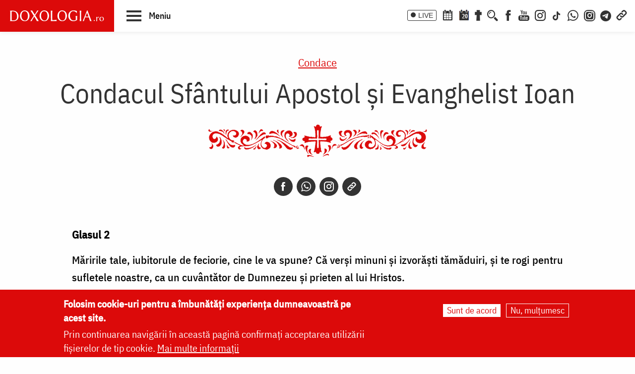

--- FILE ---
content_type: text/html; charset=UTF-8
request_url: https://doxologia.ro/condacul-sfantului-apostol-evanghelist-ioan
body_size: 17317
content:

		<!DOCTYPE html>
	<html lang="ro" dir="ltr" prefix="og: https://ogp.me/ns#" class="no-js">
	  <head>
		<meta charset="utf-8" />
<meta name="description" content="Măririle tale, iubitorule de feciorie, cine le va spune? Că verşi minuni şi izvorăşti tămăduiri, şi te rogi pentru sufletele noastre, ca un cuvântător de Dumnezeu şi prieten al lui Hristos" />
<meta name="keywords" content="condac Sfantul Apostol Ioan,condac,Sfântul Ioan Evanghelistul,Sfântul Apostol Ioan Evanghelistul,Condace,condac,,Sfântul Apostol și Evanghelist Ioan,Sfântul Apostol și Evanghelist Ioan" />
<link rel="canonical" href="https://doxologia.ro/condacul-sfantului-apostol-evanghelist-ioan" />
<meta property="og:site_name" content="Doxologia - Portal Crestin Ortodox" />
<meta property="og:title" content="Condacul Sfântului Apostol şi Evanghelist Ioan" />
<meta property="og:description" content="Măririle tale, iubitorule de feciorie, cine le va spune? Că verşi minuni şi izvorăşti tămăduiri, şi te rogi pentru sufletele noastre, ca un cuvântător de Dumnezeu şi prieten al lui Hristos" />
<meta property="og:image" content="https://doxologia.ro/sites/default/files/articol/2024/04/sf_apostol_ioan_evanghelistul.jpg" />
<meta property="og:image:url" content="https://doxologia.ro/sites/default/files/articol/2024/04/sf_apostol_ioan_evanghelistul.jpg" />
<meta property="og:image:secure_url" content="https://doxologia.ro/sites/default/files/articol/2024/04/sf_apostol_ioan_evanghelistul.jpg" />
<meta name="dcterms.date" content="2013-05-02T22:45:55+0300" />
<meta name="dcterms.created" content="2013-05-02T22:45:55+0300" />
<meta property="fb:app_id" content="138393146238565" />
<meta name="google-site-verification" content="aj4Pv0ikAMTFSRLBh_LY7JdGU8xMEWg_XehLtxphjKg" />
<meta name="MobileOptimized" content="width" />
<meta name="HandheldFriendly" content="true" />
<meta name="viewport" content="width=device-width, initial-scale=1.0" />
<style>div#sliding-popup, div#sliding-popup .eu-cookie-withdraw-banner, .eu-cookie-withdraw-tab {background: #dc0a0a} div#sliding-popup.eu-cookie-withdraw-wrapper { background: transparent; } #sliding-popup h1, #sliding-popup h2, #sliding-popup h3, #sliding-popup p, #sliding-popup label, #sliding-popup div, .eu-cookie-compliance-more-button, .eu-cookie-compliance-secondary-button, .eu-cookie-withdraw-tab { color: #ffffff;} .eu-cookie-withdraw-tab { border-color: #ffffff;}</style>
<meta http-equiv="ImageToolbar" content="false" />
<link rel="icon" href="/sites/default/files/favicon_doxologia.png" type="image/png" />
<script>window.a2a_config=window.a2a_config||{};a2a_config.callbacks=[];a2a_config.overlays=[];a2a_config.templates={};</script>

		<title>Condacul Sfântului Apostol şi Evanghelist Ioan | Doxologia</title>
                <link href="/themes/doxologia2023/css/fonts.css" rel="stylesheet">
		<link rel="stylesheet" media="all" href="/sites/default/files/css/css_EkXD7R1jIPtYr3yIK3XeFSbOHAP955sPlRuCrCD5TAg.css?delta=0&amp;language=ro&amp;theme=doxologia2023&amp;include=[base64]" />
<link rel="stylesheet" media="all" href="/sites/default/files/css/css_0u8OiyOte15hE1I_NDUad3u5nuYte7GYG3qJO9NY3_Y.css?delta=1&amp;language=ro&amp;theme=doxologia2023&amp;include=[base64]" />

		<script type="application/json" data-drupal-selector="drupal-settings-json">{"path":{"baseUrl":"\/","pathPrefix":"","currentPath":"node\/36689","currentPathIsAdmin":false,"isFront":false,"currentLanguage":"ro"},"pluralDelimiter":"\u0003","suppressDeprecationErrors":true,"gtag":{"tagId":"G-2CS3Z8ZHKC","consentMode":false,"otherIds":[],"events":[],"additionalConfigInfo":[]},"ajaxPageState":{"libraries":"[base64]","theme":"doxologia2023","theme_token":null},"ajaxTrustedUrl":{"form_action_p_pvdeGsVG5zNF_XLGPTvYSKCf43t8qZYSwcfZl2uzM":true,"\/search\/google":true},"masonry":{".masonry-layout-viewmasonryboxsfant":{"masonry_ids":["masonry_view","masonry_view_viewmasonryboxsfant","masonry_view_display_block_1"],"item_selector":".masonry-item","column_width":"","column_width_units":"px","gutter_width":0,"resizable":true,"animated":true,"animation_duration":500,"fit_width":false,"rtl":false,"images_first":false,"images_lazyload":false,"lazyload_selector":"lazyload","lazyloaded_selector":"lazyloaded","stamp":"","percent_position":false,"extra_options":[]}},"eu_cookie_compliance":{"cookie_policy_version":"1.0.0","popup_enabled":true,"popup_agreed_enabled":false,"popup_hide_agreed":false,"popup_clicking_confirmation":false,"popup_scrolling_confirmation":false,"popup_html_info":"\u003Cdiv aria-labelledby=\u0022popup-text\u0022  class=\u0022eu-cookie-compliance-banner eu-cookie-compliance-banner-info eu-cookie-compliance-banner--opt-in\u0022\u003E\n  \u003Cdiv class=\u0022popup-content info eu-cookie-compliance-content\u0022\u003E\n        \u003Cdiv id=\u0022popup-text\u0022 class=\u0022eu-cookie-compliance-message\u0022 role=\u0022document\u0022\u003E\n      \u003Ch2\u003EFolosim cookie-uri pentru a \u00eembun\u0103t\u0103\u021bi experien\u021ba dumneavoastr\u0103 pe acest site.\u003C\/h2\u003E\n\u003Cp\u003EPrin continuarea navig\u0103rii \u00een aceast\u0103 pagin\u0103 confirma\u021bi acceptarea utiliz\u0103rii fi\u0219ierelor de tip cookie.\u0026nbsp;\u003Ca href=\u0022\/politica-de-confidentialitate\u0022\u003EMai multe informa\u021bii\u003C\/a\u003E\u003C\/p\u003E\n\n          \u003C\/div\u003E\n\n    \n    \u003Cdiv id=\u0022popup-buttons\u0022 class=\u0022eu-cookie-compliance-buttons\u0022\u003E\n            \u003Cbutton type=\u0022button\u0022 class=\u0022agree-button eu-cookie-compliance-secondary-button button button--small\u0022\u003ESunt de acord\u003C\/button\u003E\n              \u003Cbutton type=\u0022button\u0022 class=\u0022decline-button eu-cookie-compliance-default-button button button--small button--primary\u0022\u003ENu, mul\u021bumesc\u003C\/button\u003E\n          \u003C\/div\u003E\n  \u003C\/div\u003E\n\u003C\/div\u003E","use_mobile_message":false,"mobile_popup_html_info":"\u003Cdiv aria-labelledby=\u0022popup-text\u0022  class=\u0022eu-cookie-compliance-banner eu-cookie-compliance-banner-info eu-cookie-compliance-banner--opt-in\u0022\u003E\n  \u003Cdiv class=\u0022popup-content info eu-cookie-compliance-content\u0022\u003E\n        \u003Cdiv id=\u0022popup-text\u0022 class=\u0022eu-cookie-compliance-message\u0022 role=\u0022document\u0022\u003E\n      \n          \u003C\/div\u003E\n\n    \n    \u003Cdiv id=\u0022popup-buttons\u0022 class=\u0022eu-cookie-compliance-buttons\u0022\u003E\n            \u003Cbutton type=\u0022button\u0022 class=\u0022agree-button eu-cookie-compliance-secondary-button button button--small\u0022\u003ESunt de acord\u003C\/button\u003E\n              \u003Cbutton type=\u0022button\u0022 class=\u0022decline-button eu-cookie-compliance-default-button button button--small button--primary\u0022\u003ENu, mul\u021bumesc\u003C\/button\u003E\n          \u003C\/div\u003E\n  \u003C\/div\u003E\n\u003C\/div\u003E","mobile_breakpoint":768,"popup_html_agreed":false,"popup_use_bare_css":false,"popup_height":"auto","popup_width":"100%","popup_delay":1000,"popup_link":"\/politica-de-confidentialitate","popup_link_new_window":true,"popup_position":false,"fixed_top_position":true,"popup_language":"ro","store_consent":false,"better_support_for_screen_readers":false,"cookie_name":"","reload_page":false,"domain":"","domain_all_sites":false,"popup_eu_only":false,"popup_eu_only_js":false,"cookie_lifetime":100,"cookie_session":0,"set_cookie_session_zero_on_disagree":0,"disagree_do_not_show_popup":false,"method":"opt_in","automatic_cookies_removal":true,"allowed_cookies":"","withdraw_markup":"\u003Cbutton type=\u0022button\u0022 class=\u0022eu-cookie-withdraw-tab\u0022\u003ESet\u0103ri GDRP\u003C\/button\u003E\n\u003Cdiv aria-labelledby=\u0022popup-text\u0022 class=\u0022eu-cookie-withdraw-banner\u0022\u003E\n  \u003Cdiv class=\u0022popup-content info eu-cookie-compliance-content\u0022\u003E\n    \u003Cdiv id=\u0022popup-text\u0022 class=\u0022eu-cookie-compliance-message\u0022 role=\u0022document\u0022\u003E\n      \u003Ch2\u003EWe use cookies on this site to enhance your user experience\u003C\/h2\u003E\n\u003Cp\u003EYou have given your consent for us to set cookies.\u003C\/p\u003E\n\n    \u003C\/div\u003E\n    \u003Cdiv id=\u0022popup-buttons\u0022 class=\u0022eu-cookie-compliance-buttons\u0022\u003E\n      \u003Cbutton type=\u0022button\u0022 class=\u0022eu-cookie-withdraw-button  button button--small button--primary\u0022\u003ERetrage consim\u021b\u0103m\u00e2ntul\u003C\/button\u003E\n    \u003C\/div\u003E\n  \u003C\/div\u003E\n\u003C\/div\u003E","withdraw_enabled":false,"reload_options":0,"reload_routes_list":"","withdraw_button_on_info_popup":false,"cookie_categories":[],"cookie_categories_details":[],"enable_save_preferences_button":true,"cookie_value_disagreed":"0","cookie_value_agreed_show_thank_you":"1","cookie_value_agreed":"2","containing_element":"body","settings_tab_enabled":false,"olivero_primary_button_classes":" button button--small button--primary","olivero_secondary_button_classes":" button button--small","close_button_action":"close_banner","open_by_default":true,"modules_allow_popup":true,"hide_the_banner":false,"geoip_match":true},"blazy":{"loadInvisible":false,"offset":100,"saveViewportOffsetDelay":50,"validateDelay":25,"container":"","loader":true,"unblazy":false,"visibleClass":false},"blazyIo":{"disconnect":false,"rootMargin":"0px","threshold":[0,0.25,0.5,0.75,1]},"googlePSE":{"language":"ro","displayWatermark":0},"user":{"uid":0,"permissionsHash":"a9ad3e2aa3b1bbc6b64ac6584dfe1df11b57e7bea783f351b0fe55b5bee7304b"}}</script>
<script src="/sites/default/files/js/js_b-jeKLHX07l5-CJZC6o5nltkP4-FohaHTq-yjPRucr8.js?scope=header&amp;delta=0&amp;language=ro&amp;theme=doxologia2023&amp;include=[base64]"></script>
<script src="/modules/contrib/google_tag/js/gtag.js?t94f9h"></script>

		
		
		 <script>(function() {
			  var _fbq = window._fbq || (window._fbq = []);
			  if (!_fbq.loaded) {
				var fbds = document.createElement('script');
				fbds.async = true;
				fbds.src = '//connect.facebook.net/en_US/fbds.js';
				var s = document.getElementsByTagName('script')[0];
				s.parentNode.insertBefore(fbds, s);
				_fbq.loaded = true;
			  }
			  _fbq.push(['addPixelId', '1472367169660838']);
			})();
			window._fbq = window._fbq || [];
			window._fbq.push(['track', 'PixelInitialized', {}]);
		 </script>
		 <noscript><img height="1" width="1" alt="" style="display:none" src="https://www.facebook.com/tr?id=1472367169660838&amp;ev=PixelInitialized" /></noscript>

		
		
	  </head>
	  <body class="lang-ro section-condacul-sfantului-apostol-evanghelist-ioan page-tip-1 page-liturgica tid-97247 path-node node--type-articol">
	  <a href="#main-content" class="visually-hidden focusable skip-link">
		Skip to main content
	  </a>
	  
	      
<div class="off-canvas-wrapper page-node-36689">
  <div class="inner-wrap off-canvas-wrapper-inner" id="inner-wrap" data-off-canvas-wrapper>
    <aside id="left-off-canvas-menu" class="off-canvas left-off-canvas-menu position-left" role="complementary" data-off-canvas>
      
    </aside>

    <aside id="right-off-canvas-menu" class="off-canvas right-off-canvas-menu position-right" role="complementary" data-off-canvas>
      
    </aside>

    <div class="off-canvas-content" data-off-canvas-content>

      
	  <div id="header-sticky-container" data-sticky-container>
          <div class="sticky" data-sticky data-margin-top="0" data-sticky-on="small">
              <header class="grid-x"  role="banner" aria-label="Site header">
                                  <div class="large-12 cell">
                    
<div id="header">
  <div id="topbar" class="grid-container full">
    	<div id="brandingmenu" class="left">
					<div id="block-doxologia2023-site-branding" class="block-doxologia2023-site-branding block block-system block-system-branding-block">
  
    

  
          <a href="/" rel="home">
      <img src="/sites/default/files/sigla_doxologia.svg" alt="Home" fetchpriority="high" />
    </a>
      

    
</div>

		

		<div id="buton-meniu" class="" data-toggle="main-menu" role="button" title="Navigare">
			<button class="" type="button">
				<span class="burger">
					<span class="bl top"></span>
					<span class="bl middle"></span>
					<span class="bl bottom"></span>
				</span>
				<span class="sn-label">Meniu</span>
			</button>
		</div>
	</div>
	<div id="socialmenu" class="right hide-for-small-only text-right">
       	   		<a href="/live" class="icon-text icon-live">LIVE</a>
       		<a href="/calendar-ortodox" class="icon-soc icon-cal" aria-label="Calendar ortodox"></a>
			<a href="/calendarul-zilei" class="icon-soc icon-cal-zi" aria-label="Calendarul zilei"><span>20</span></a>
       		<a href="/buchet-de-rugaciuni" class="icon-soc icon-calendar" aria-label="Buchet de rugăciuni"></a>
       		<button class="menu-desk-but menu-desk-but-search icon-soc icon-search" type="button" data-toggle="search-dropdown" title="Cauta"></button>
	          <a href="https://www.facebook.com/doxologia.ro" class="icon-soc icon-facebook" target="_blank" rel="noopener noreferrer" aria-label="Facebook"></a>
	     <a href="https://www.youtube.com/c/doxologia" class="icon-soc icon-youtube" target="_blank" rel="noopener noreferrer" aria-label="Youtube"></a>
			 			 <a href="https://www.instagram.com/doxologia.ro" class="icon-soc icon-instagram" target="_blank" rel="noopener noreferrer" aria-label="Instagram"></a>
			 <a href="https://www.tiktok.com/@doxologia.ro" class="icon-soc icon-tiktok" target="_blank" rel="noopener noreferrer" aria-label="TikTok"></a>
			        			 <a href="https://whatsapp.com/channel/0029Va9qzrPKGGGENoiYRQ3h" class="icon-soc icon-whatsapp" target="_blank" rel="noopener noreferrer" aria-label="WhatsApp" title="Comunitate WhatsApp"></a>
			 <a href="https://www.instagram.com/channel/AbYv1OpRL8aTPHIj/?igsh=bDd1OXMyZ2pxeXdq" class="icon-soc icon-instagram-com" target="_blank" rel="noopener noreferrer" aria-label="Comunitate Instagram" title="Comunitate Instagram"></a>
       <a href="https://t.me/+BjfURsluTis2ZTg0" class="icon-soc icon-telegram" target="_blank" rel="noopener noreferrer" aria-label="Telegram" title="Comunitate Telegram"></a>
		   <button class="menu-desk-but menu-desk-but-links icon-soc icon-links" type="button" data-toggle="links-dropdown" title="Legaturi rapide"></button>
		   <div class="dropdown-pane" id="search-dropdown" data-dropdown data-auto-focus="true" data-hover="true" data-hover-pane="true"><div class="search-block-form google-cse block-searchform block block-search block-search-form-block" data-drupal-selector="search-block-form-2" id="block-searchform" role="search">
  
    

  
          <form action="/search/google" method="get" id="search-block-form--2" accept-charset="UTF-8">
  <div class="js-form-item form-item js-form-type-search form-item-keys js-form-item-keys form-no-label">
      <label for="edit-keys--2" class="show-for-sr">Căutare</label>
        <input title="Enter the terms you wish to search for." data-drupal-selector="edit-keys" type="search" id="edit-keys--2" name="keys" value="" size="15" maxlength="128" class="form-search" />

        </div>
<div data-drupal-selector="edit-actions" class="form-actions js-form-wrapper form-wrapper" id="edit-actions--2"><input class="success button radius js-form-submit form-submit" data-drupal-selector="edit-submit" type="submit" id="edit-submit--2" value="Căutare" />
</div>

</form>

    
    
</div>
</div>
		   <div class="dropdown-pane" id="links-dropdown" data-dropdown data-auto-focus="true" data-hover="true" data-hover-pane="true">
			 <div class="m-left">
				<ul class="doxo-m-ul">
				  <li><a href="/arhiepiscopia-iasilor" data-drupal-link-system-path="taxonomy/term/1076">Știri din Arhiepiscopia Iașilor</a></li>
				  <li><a href="/nou-pe-site" data-drupal-link-system-path="nou-pe-site">Nou pe site</a></li>
				  <li><a href="/buchet-de-rugaciuni/acatiste" data-drupal-link-system-path="taxonomy/term/1168">Acatiste</a></li>
				  <li><a href="/buchet-de-rugaciuni/paraclise" data-drupal-link-system-path="taxonomy/term/1171">Paraclise</a></li>
				  <li><a href="/buchet-de-rugaciuni/canoane" data-drupal-link-system-path="taxonomy/term/1234">Canoane</a></li>
				  <li><a href="/buchet-de-rugaciuni/rugaciuni" data-drupal-link-system-path="taxonomy/term/1169">Rugăciuni</a></li>
				  <li><a href="/biblioteca/predici" data-drupal-link-system-path="taxonomy/term/6936">Predici</a></li>
				  <li><a href="/manastiri-alfabetic" data-drupal-link-system-path="manastiri-alfabetic">Mănăstiri și biserici</a></li>
                  <li class="last"><a href="/minuni-vindecari-vedenii" data-drupal-link-system-path="taxonomy/term/8223">Minuni - Vindecări - Vedenii</a></li>
			  </ul>
			</div>
			<div class="m-right">
				<ul class="doxo-m-ul">
				  <li><a href="/hristos" data-drupal-link-system-path="taxonomy/term/92764">Mântuitorul nostru Iisus Hristos</a></li>
				  <li><a href="/maica-domnului" data-drupal-link-system-path="taxonomy/term/92898">Maica Domnului</a></li>
				  <li><a href="/invierea-domnului-sfintele-pasti" data-drupal-link-system-path="taxonomy/term/121790">Sfintele Paști</a></li>
				  <li><a href="/nasterea-domnului-craciunul" data-drupal-link-system-path="taxonomy/term/121304">Crăciun</a></li>
				  <li><a href="/persecutia-crestinilor" data-drupal-link-system-path="taxonomy/term/112370">Persecuția creștinilor</a></li>
				  <li><a href="/liturgica" data-drupal-link-system-path="taxonomy/term/96561">Liturgică</a></li>
				  <li><a href="/liturgica/iconografie" data-drupal-link-system-path="taxonomy/term/80197">Iconografie</a></li>
				  <li><a href="/parinti" data-drupal-link-system-path="parinti">Părinți duhovnicești</a></li>
                  <li class="last"><a href="/maici" data-drupal-link-system-path="maici">Maici cu viață duhovnicească</a></li>

			  </ul>
			 </div>
		        </div>
    </div>
  </div>
  <nav role="navigation" aria-labelledby="block-doxologia2023-main-menu-menu" id="block-doxologia2023-main-menu" class="block-doxologia2023-main-menu">
            
  <h2 class="block-title visually-hidden" id="block-doxologia2023-main-menu-menu">Main navigation</h2>
  

        
  <div id="main-menu" class="is-hidden" data-toggler="is-hidden">

		      <div id="socialmenu" class="show-for-small-only text-left">
                   <a href="/" id="logo-doxo-hram-mobile"></a>
				   <a href="/live" class="icon-text icon-live">LIVE</a>
				   <a href="/calendar-ortodox" class="icon-soc icon-cal" aria-label="Calendar ortodox"></a>
				   <a href="/calendarul-zilei" class="icon-soc icon-cal-zi" aria-label="Calendarul zilei"><span>20</span></a>
				   <a href="/buchet-de-rugaciuni" class="icon-soc icon-calendar" aria-label="Buchet de rugăciuni"></a>
				   <a href="https://www.facebook.com/doxologia.ro" class="icon-soc icon-facebook" target="_blank" rel="noopener noreferrer" aria-label="Facebook"></a>
				   <a href="https://www.youtube.com/c/doxologia" class="icon-soc icon-youtube" target="_blank" rel="noopener noreferrer" aria-label="Youtube"></a>
				   <a href="https://www.instagram.com/doxologia.ro" class="icon-soc icon-instagram" target="_blank" rel="noopener noreferrer" aria-label="Instagram"></a>
           <a href="https://www.tiktok.com/@doxologia.ro" class="icon-soc icon-tiktok" target="_blank" rel="noopener noreferrer" aria-label="Instagram"></a>
				   <button class="menu-desk-but menu-desk-but-search icon-soc icon-search" type="button" data-toggle="cauta" title="Cautare in site"></button>
				   <button class="menu-desk-but menu-desk-but-links icon-soc icon-links" type="button" data-toggle="lisub0" title="Legaturi rapide"></button>
           <br><a href="https://whatsapp.com/channel/0029Va9qzrPKGGGENoiYRQ3h" class="icon-soc icon-whatsapp" target="_blank" rel="noopener noreferrer" aria-label="WhatsApp" title="Comunitate WhatsApp"></a>
			     <a href="https://www.instagram.com/channel/AbYv1OpRL8aTPHIj/?igsh=bDd1OXMyZ2pxeXdq" class="icon-soc icon-instagram-com" target="_blank" rel="noopener noreferrer" aria-label="Comunitate Instagram" title="Comunitate Instagram"></a>
           <a href="https://t.me/+BjfURsluTis2ZTg0" class="icon-soc icon-telegram" target="_blank" rel="noopener noreferrer" aria-label="Telegram" title="Comunitate Telegram"></a>
				   <div id="cauta" class="is-hidden" data-toggler="is-hidden"><div id="block-cautareform"><form class="search-block-form google-cse" data-drupal-selector="search-block-form" action="/search/google" method="get" id="search-block-form" accept-charset="UTF-8">
  <div class="js-form-item form-item js-form-type-search form-item-keys js-form-item-keys form-no-label">
      <label for="edit-keys" class="show-for-sr">Căutare</label>
        <input title="Enter the terms you wish to search for." data-drupal-selector="edit-keys" type="search" id="edit-keys" name="keys" value="" size="15" maxlength="128" class="form-search" />

        </div>
<div data-drupal-selector="edit-actions" class="form-actions js-form-wrapper form-wrapper" id="edit-actions"><input class="success button radius js-form-submit form-submit" data-drupal-selector="edit-submit" type="submit" id="edit-submit" value="Căutare" />
</div>

</form>
</div></div>
			</div>
		<ul class="menu ul-princ">
		  <li id="lisub0" class="liprinc is-hidden" data-toggler="is-hidden">
			<a href="#">Legături rapide</a>
			<ul class="submenu" id="quiqmenu">
			  	  <li><a href="/arhiepiscopia-iasilor" data-drupal-link-system-path="taxonomy/term/1076">Știri din Arhiepiscopia Iașilor</a></li>
				  <li><a href="/nou-pe-site" data-drupal-link-system-path="nou-pe-site">Nou pe site</a></li>
				  <li><a href="/buchet-de-rugaciuni/acatiste" data-drupal-link-system-path="taxonomy/term/1168">Acatiste</a></li>
				  <li><a href="/buchet-de-rugaciuni/paraclise" data-drupal-link-system-path="taxonomy/term/1171">Paraclise</a></li>
				  <li><a href="/buchet-de-rugaciuni/canoane" data-drupal-link-system-path="taxonomy/term/1234">Canoane</a></li>
				  <li><a href="/buchet-de-rugaciuni/rugaciuni" data-drupal-link-system-path="taxonomy/term/1169">Rugăciuni</a></li>
				  <li><a href="/biblioteca/predici" data-drupal-link-system-path="taxonomy/term/6936">Predici</a></li>
				  				  <li><a href="/hristos" data-drupal-link-system-path="taxonomy/term/92764">Mântuitorul nostru Iisus Hristos</a></li>
				  <li><a href="/maica-domnului" data-drupal-link-system-path="taxonomy/term/92898">Maica Domnului</a></li>
				  <li><a href="/invierea-domnului-sfintele-pasti" data-drupal-link-system-path="taxonomy/term/121790">Sfintele Paști</a></li>
				  <li><a href="/nasterea-domnului-craciunul" data-drupal-link-system-path="taxonomy/term/121304">Crăciun</a></li>
				  <li><a href="/persecutia-crestinilor" data-drupal-link-system-path="taxonomy/term/112370">Persecuția creștinilor</a></li>
				  <li><a href="/liturgica" data-drupal-link-system-path="taxonomy/term/96561">Liturgică</a></li>
                  <li><a href="/parinti" data-drupal-link-system-path="parinti">Părinți duhovnicești</a></li>
				                    
		  </ul>
		  </li>
		  <li id="lisub1-0" class="liprinc"><a href="/arhiepiscopia-iasilor" data-drupal-link-system-path="taxonomy/term/1076">Știri din Arhiepiscopia Iașilor</a></li>
		  <li id="lisub1-1" class="liprinc"><a href="/biblia-ortodoxa" data-drupal-link-system-path="taxonomy/term/230370">Biblia Ortodoxă</a></li>
          <li id="lisub2" class="liprinc"><a href="/calendar-ortodox" data-drupal-link-system-path="taxonomy/term/124550">Calendar ortodox</a></li>
          <li id="lisub3" class="liprinc"><a href="/buchet-de-rugaciuni" data-drupal-link-system-path="taxonomy/term/1167">Rugăciuni</a></li>
          <li id="lisub4" class="liprinc">
          		<a href="/viata-bisericii" data-drupal-link-system-path="taxonomy/term/1080">Viaţa Bisericii</a>
                <ul class="submenu">
                  	<li><a href="/viata-bisericii/editorialistii-bisericii" data-drupal-link-system-path="taxonomy/term/124538">Editorialiștii Bisericii</a></li>
                  	<li><a href="/viata-bisericii/cuvantul-ierarhului" data-drupal-link-system-path="taxonomy/term/5728">Cuvântul ierarhului</a></li>
                    <li><a href="/viata-bisericii/puncte-de-vedere" data-drupal-link-system-path="taxonomy/term/1088">Puncte de vedere</a></li>
                    <li><a href="/viata-bisericii/reflectii" data-drupal-link-system-path="taxonomy/term/7742">Reflecții</a></li>
                    <li><a href="/viata-bisericii/minuni-vindecari-vedenii" data-drupal-link-system-path="taxonomy/term/8223">Minuni - Vindecări - Vedenii</a></li>
                    <li><a href="/viata-bisericii/locuri-de-pelerinaj" data-drupal-link-system-path="taxonomy/term/96548">Locuri de pelerinaj</a></li>
                    <li><a href="/viata-bisericii/catehism" data-drupal-link-system-path="taxonomy/term/11488">Catehism</a></li>
                    <li><a href="/viata-bisericii/documentar" data-drupal-link-system-path="taxonomy/term/1083">Documentar</a></li>
                    <li><a href="/viata-bisericii/interviu" data-drupal-link-system-path="taxonomy/term/1081">Interviu</a></li>
                    <li><a href="/viata-bisericii/reportaj" data-drupal-link-system-path="taxonomy/term/1082">Reportaj</a></li>
                </ul>
          </li>
          <li id="lisub5" class="liprinc">
		  		<a href="/familie" data-drupal-link-system-path="taxonomy/term/23">Familie</a>
				<ul class="submenu">
                    <li><a href="/familie/cresterea-copiilor" data-drupal-link-system-path="taxonomy/term/96700">Creşterea copiilor</a></li>
                    <li><a href="/familie/casatorie" data-drupal-link-system-path="taxonomy/term/96699">Căsătorie</a></li>
                    <li><a href="/familie/stil-de-viata" data-drupal-link-system-path="taxonomy/term/96701">Stil de viaţă</a></li>
                </ul>
		  </li>
          <li id="lisub6" class="liprinc"><a href="/cuvinte-duhovnicesti" data-drupal-link-system-path="taxonomy/term/18362">Cuvinte duhovniceşti</a></li>
          <li id="lisub7" class="liprinc"><a href="/intreaba-preotul" data-drupal-link-system-path="taxonomy/term/124565">Întreabă preotul</a></li>
          <li id="lisub8" class="liprinc">
          		<a href="/liturgica" data-drupal-link-system-path="taxonomy/term/96561">Liturgică</a>
                <ul class="submenu">
                  	<li><a href="/video/cantari" data-drupal-link-system-path="taxonomy/term/52482">Cântări</a></li>
                  	<li><a href="/liturgica/iconografie" data-drupal-link-system-path="taxonomy/term/80197">Iconografie</a></li>
                    <li><a href="/liturgica/taine-ierurgii-slujbele-bisericii" data-drupal-link-system-path="taxonomy/term/49427">Taine, ierurgii, slujbele Bisericii</a></li>
                    <li><a href="/video/evanghelia-la-zi" data-drupal-link-system-path="taxonomy/term/141698">Evanghelia la zi</a></li>
                    <li><a href="/video/apostolul-vremii" data-drupal-link-system-path="taxonomy/term/223656">Apostolul vremii</a></li>
                    <li><a href="/foto/icoane" data-drupal-link-system-path="taxonomy/term/1229">Icoane</a></li>
                </ul>
          </li>
          <li id="lisub9" class="liprinc">
          		<a href="/biblioteca" data-drupal-link-system-path="taxonomy/term/96553">Bibliotecă</a>
                <ul class="submenu">
                  	<li><a href="/biblioteca/vietile-sfintilor" data-drupal-link-system-path="taxonomy/term/1092">Vieţile Sfinţilor</a></li>
                  	<li><a href="/biblioteca/pateric" data-drupal-link-system-path="taxonomy/term/101750">Pateric</a></li>
                    <li><a href="/biblioteca/citate-ortodoxe" data-drupal-link-system-path="taxonomy/term/105235">Citate ortodoxe</a></li>
                    <li><a href="/biblioteca/predici" data-drupal-link-system-path="taxonomy/term/6936">Predici</a></li>
                    <li><a href="/biblioteca/conferinte" data-drupal-link-system-path="taxonomy/term/5727">Conferințe</a></li>
                    <li><a href="/biblioteca/poezii" data-drupal-link-system-path="taxonomy/term/32873">Poezii</a></li>
                    <li><a href="/biblioteca/colinde" data-drupal-link-system-path="taxonomy/term/39640">Colinde</a></li>
                    <li><a href="/biblioteca/traditii" data-drupal-link-system-path="taxonomy/term/1064">Tradiţii</a></li>
                    <li><a href="/biblioteca/dictionar" data-drupal-link-system-path="taxonomy/term/103106">Dicţionar</a></li>
                    <li><a href="/biblioteca/prezentare-de-carte" data-drupal-link-system-path="taxonomy/term/6700">Prezentare de carte</a></li>
                    <li><a href="/biblioteca/religie-stiinta-filosofie" data-drupal-link-system-path="taxonomy/term/1091">Religie. Ştiinţă. Filosofie</a></li>
                  	<li><a href="/biblioteca/comentarii-patristice" data-drupal-link-system-path="taxonomy/term/53049">Comentarii patristice</a></li>
                    <li><a href="/biblioteca/articole-teologice" data-drupal-link-system-path="taxonomy/term/1100">Articole teologice</a></li>
                    <li><a href="/sinaxar-alfabetic" data-drupal-link-system-path="sinaxar-alfabetic">Sinaxar alfabetic</a></li>
                    <li><a href="/parinti" data-drupal-link-system-path="parinti">Părinți duhovnicești</a></li>
                    <li><a href="/maici" data-drupal-link-system-path="maici">Maici cu viață duhovnicească</a></li>
                    <li><a href="/autori" data-drupal-link-system-path="autori">Autori</a></li>
                    <li><a href="/marturisitori-temnitele-comuniste-index" data-drupal-link-system-path="marturisitori-temnitele-comuniste-index">Mărturisitori în temnițele comuniste</a></li>
                    <li><a href="/manastiri-alfabetic" data-drupal-link-system-path="manastiri-alfabetic">Mănăstiri și biserici</a></li>
                    <li><a href="/tematica" data-drupal-link-system-path="tematica">Tematică</a></li>
                    <li><a href="/foto/parinti-duhovnicesti" data-drupal-link-system-path="taxonomy/term/1222">Fototecă</a></li>
                    <li class="aranjareptmedia"></li>
                </ul>
          </li>
          <li id="lisub10" class="liprinc">
          		<a href="/media" data-drupal-link-system-path="taxonomy/term/124517">Media</a>
                <ul class="submenu">
				    <li><a href="/media/video" data-drupal-link-system-path="taxonomy/term/124523">Video</a></li>
					<li><a href="/media/foto" data-drupal-link-system-path="taxonomy/term/124520">Foto</a></li>
                  	<li><a href="/live" data-drupal-link-system-path="node/264828">Live</a></li>
                  	<li><a href="/radio" data-drupal-link-system-path="node/91589">Radio</a></li>
                    <li><a href="/video/tv" data-drupal-link-system-path="taxonomy/term/96254">TV</a></li>
                </ul>
          </li>
          <li id="lisub11" class="liprinc">
          		<a href="/stiri" data-drupal-link-system-path="taxonomy/term/1075">Știri</a>
                <ul class="submenu">
                  	<li><a href="/stiri/biserica-ortodoxa-romana" data-drupal-link-system-path="taxonomy/term/124529">Biserica Ortodoxă Română</a></li>
					<li><a href="/arhiepiscopia-iasilor" data-drupal-link-system-path="taxonomy/term/1076">Știri din Arhiepiscopia Iașilor</a></li>
                  	<li><a href="/stiri/educatie" data-drupal-link-system-path="taxonomy/term/1065">Educaţie</a></li>
                    <li><a href="/stiri/ortodoxia-lume" data-drupal-link-system-path="taxonomy/term/1089">Ortodoxia în lume</a></li>
                    <li><a href="/stiri/religia-lume" data-drupal-link-system-path="taxonomy/term/1094">Religia în lume</a></li>
                    <li><a href="/stiri/social" data-drupal-link-system-path="taxonomy/term/96698">Social</a></li>
                </ul>
          </li>
		</ul>
</div>

  </nav>

</div>

                  </div>
                              </header>
         </div>
	  </div>

      <div class="grid-container">
      <div class="grid-x">
                              </div>
      </div>

      
      
      
      
     	      
	 	 		 
     <div class="pagemain grid-container full collapse">
        <main id="main" class="cell cell" role="main">
                      <div class="region-highlighted panel"><div data-drupal-messages-fallback class="hidden"></div></div>                    <a id="main-content" href="#main-content" aria-label="Main content"></a>
                    <section>
              <div>
    <div id="block-doxologia2023-page-title" class="block-doxologia2023-page-title block block-core block-page-title-block">
  
    

  
          
  <h1><span>Condacul Sfântului Apostol şi Evanghelist Ioan</span>
</h1>


    
    
</div>
<div id="block-doxologia2023-seven-system-main" class="block-doxologia2023-seven-system-main block block-system block-system-main-block">
  
    

  
          

<article id="node-36689"  data-history-node-id="36689">

<div class="node-liturgica margtitle grid-container ">

  
    

  
    	<section id="art-categ" class="textcenter">
  		<a href="/condace" hreflang="ro">Condace</a>
  	</section>
   
  <div id="pagetitle" class="block-doxologia2023-page-title block block-core block-page-title-block">
  	<h1><span class="field-wrapper"><span>Condacul Sfântului Apostol şi Evanghelist Ioan</span>
</span></h1>
  </div>

  <div id="art-min" class="textcenter">
  	<img src="/sites/default/files/tema/miniatura.png">
  </div>


    <div class="view-mode-full">
    <span class="a2a_kit a2a_kit_size_32 addtoany_list" data-a2a-url="https://doxologia.ro/condacul-sfantului-apostol-evanghelist-ioan" data-a2a-title="Condacul Sfântului Apostol şi Evanghelist Ioan"><a class="a2a_dd addtoany_share" href="https://www.addtoany.com/share#url=https%3A%2F%2Fdoxologia.ro%2Fcondacul-sfantului-apostol-evanghelist-ioan&amp;title=Condacul%20Sf%C3%A2ntului%20Apostol%20%C5%9Fi%20Evanghelist%20Ioan"></a><a class="a2a_button_facebook" aria-label="Facebook"></a><a class="a2a_button_whatsapp" aria-label="Whatsapp"></a><a class="a2a_button_instagram" aria-label="Instagram"></a><a class="a2a_button_copy_link" aria-label="Copy link"></a></span>

  </div>


  
  <div class="field-wrapper body field field--node-body field--name-body field-type-text-with-summary field-label-hidden m990">
    <div class="field-items">
        <div class="field-item"><p><strong>Glasul 2</strong></p><p>Măririle tale, iubitorule de feciorie, cine le va spune? Că verşi minuni şi izvorăşti tămăduiri, şi te rogi pentru sufletele noastre, ca un cuvântător de Dumnezeu şi prieten al lui Hristos.</p></div>
     </div>
  </div>

  
  <div class="socializare-title"><span class="a2a_kit a2a_kit_size_32 addtoany_list" data-a2a-url="https://doxologia.ro/condacul-sfantului-apostol-evanghelist-ioan" data-a2a-title="Condacul Sfântului Apostol şi Evanghelist Ioan"><a class="a2a_dd addtoany_share" href="https://www.addtoany.com/share#url=https%3A%2F%2Fdoxologia.ro%2Fcondacul-sfantului-apostol-evanghelist-ioan&amp;title=Condacul%20Sf%C3%A2ntului%20Apostol%20%C5%9Fi%20Evanghelist%20Ioan"></a><a class="a2a_button_facebook" aria-label="Facebook"></a><a class="a2a_button_whatsapp" aria-label="Whatsapp"></a><a class="a2a_button_instagram" aria-label="Instagram"></a><a class="a2a_button_copy_link" aria-label="Copy link"></a></span>
</div>

  <div class="m990"><div id="socializare-title-wt">Alătură-te comunității noastre pe <a href="https://whatsapp.com/channel/0029Va9qzrPKGGGENoiYRQ3h" class="icon-whatsapp">WhatsApp</a>, <a href="https://www.instagram.com/channel/AbYv1OpRL8aTPHIj/?igsh=bDd1OXMyZ2pxeXdq" class="icon-instagram">Instagram</a> și <a href="https://t.me/+BjfURsluTis2ZTg0" class="icon-telegram">Telegram</a>!</div></div>

   
  
    <div id="art-sfinti" class="m670">
	  
	  
      <div class="field field--node-field-despre-sfant-sarb-articol field--name-field-despre-sfant-sarb-articol field--type-entity-reference field--label-hidden field__items">
              <div class="field__item"><div class="views-element-container"><div class="box-sfant js-view-dom-id-d475784606439bf886ac77f5759d8e9898cc8ae4f9762ac6a29e3e1652741bbd">
  
  
  

  
  
  

      <div class="views-row">



    	<div class="box-sfant-icoana">	
		  <a href="/sfantul-apostol-evanghelist-ioan" hreflang="ro"><img loading="lazy" src="/sites/default/files/styles/img_sf_articol/public/imagine/2012/07/sfantul-ioan-evanghelistul-teologul.jpg?itok=Zz6tvzNY" width="168" height="250" alt="Sfântul Apostol și Evanghelist Ioan" title="Sfântul Apostol și Evanghelist Ioan" />

</a>
	
		    </div>
    
    
    
     
    	  <div class="box-sfant-title ">
	  	 <h2 class="titlu"><a class="" href="/sfantul-apostol-evanghelist-ioan">✝) Sfântul Apostol și Evanghelist Ioan</a></h2>
    
    
     
    
       	<div class="boxsfant-butoane">
  	 		<ul><li><a href="/acatistul-sfantului-apostol-evanghelist-ioan">Acatist</a></li><li><a href="/canon-de-rugaciune-catre-sfantul-apostol-evanghelist-ioan">Canon</a></li><li><a href="/rugaciune-catre-sfantul-apostol-evanghelist-ioan-teologul">Rugăciuni</a></li><li><a href="/viata-sfantului-apostol-evanghelist-ioan">Viață</a></li><li><a href="/sfant-sarbatoare/120896/minuni/c/8223">Minuni</a></li><li><a href="/sfant-sarbatoare/120896/icoane/p/2+3">Icoane</a></li><li><a href="/sfant-sarbatoare/120896/locuri-de-pelerinaj/c/96548">Locuri de pelerinaj</a></li><li><a href="/sfant-sarbatoare/120896/sfantul-munte-athos/t/92567">Sfântul Munte Athos</a></li><li><a href="/sfant-sarbatoare/120896/predici/c/6936">Predici</a></li><li><a href="/sfant-sarbatoare/120896/video/p/4">Video</a></li><li><a href="/sfant-sarbatoare/120896/fotografii/p/2+3">Fotografii</a></li></ul>
	 	</div>
  	 </div>
    
  
  
  </div>

    

  
  

  
  
</div>
</div>
</div>
          </div>
  

	  
	  

	  
		
  </div>
  
  

  
  

</div>

</article>

    
    
</div>
<div id="block-blocbutoanecalendar" class="block-blocbutoanecalendar block block-block-content block-block-contenta95e86ca-2f86-427f-a16e-20a9c5c91efe">
  
    

  
          
            <div class="body field field--block-content-body field--name-body field--type-text-with-summary field--label-hidden field__item"><div class="calendar-but">
						<a href="/buchet-de-rugaciuni/acatiste">Acatiste</a>
						<a href="/buchet-de-rugaciuni/canoane">Canoane</a>
						<a href="/buchet-de-rugaciuni/paraclise">Paraclise</a>
						<a href="/buchet-de-rugaciuni/rugaciuni">Rugăciuni</a>
						<a href="/buchet-de-rugaciuni/slujbe">Slujbe</a>
								<a href="/buchet-de-rugaciuni/tropare">Tropare</a>
								<a href="/buchet-de-rugaciuni/condace">Condace</a>
				</div></div>
      

    
    
</div>
<div class="views-element-container block-views-block-viewacatistetaxonomy-block-4 block block-views block-views-blockviewacatistetaxonomy-block-4" id="block-views-block-viewacatistetaxonomy-block-4">
  
    

  
          <div><div class="acatiste rugaciuni m990 marginb grid-container js-view-dom-id-bc22a9b2bd427fba50d33e9ce3853ebec1bf37d20cab0b459a33b24f6d2cbbe7">
  
  
  

      <header>
      <h1 class="titlu margtitlu">
<a href="/buchet-de-rugaciuni/Condace">Condacele lunii Ianuarie</a>
</h1>

    </header>
  
  
  

  <div class="rugaciuni-inner">
  
  <ul>

          <li class="text"><a href="https://doxologia.ro/condacul-sfantului-ierarh-vasile-cel-mare-arhiepiscopul-cezareei-capadociei">Condacul Sfântului Ierarh Vasile cel Mare, Arhiepiscopul Cezareei Capadociei<span> - 1 Ianuarie</span></a></li>
          <li class="text"><a href="https://doxologia.ro/condacul-la-praznicul-taierii-imprejur-cea-dupa-trup-domnului">Condacul la Praznicul Tăierii împrejur cea după Trup a Domnului<span> - 1 Ianuarie</span></a></li>
          <li class="text"><a href="https://doxologia.ro/condacul-sfantului-ierarh-silvestru-episcopul-romei">Condacul Sfântului Ierarh Silvestru, Episcopul Romei<span> - 2 Ianuarie</span></a></li>
          <li class="text"><a href="https://doxologia.ro/condac-la-praznicul-inaintepraznuirii-botezului-domnului">Condac la Praznicul Înainteprăznuirii Botezului Domnului<span> - 2 Ianuarie</span></a></li>
          <li class="text"><a href="https://doxologia.ro/condacul-sfantului-serafim-de-sarov">Condacul Sfântului Serafim de Sarov<span> - 2 Ianuarie</span></a></li>
          <li class="text"><a href="https://doxologia.ro/condacul-sfantului-mucenic-gordie">Condacul Sfântului Mucenic Gordie<span> - 3 Ianuarie</span></a></li>
          <li class="text"><a href="https://doxologia.ro/condacul-sfantului-proroc-maleahi">Condacul Sfântului Proroc Maleahi<span> - 3 Ianuarie</span></a></li>
          <li class="text"><a href="https://doxologia.ro/condacul-sfantului-nichifor-leprosul">Condacul Sfântului Nichifor Leprosul<span> - 4 Ianuarie</span></a></li>
          <li class="text"><a href="https://doxologia.ro/condac-la-sarbatoarea-soborului-sfintilor-70-de-apostoli">Condac la Sărbătoarea Soborului Sfinţilor 70 de Apostoli<span> - 4 Ianuarie</span></a></li>
          <li class="text"><a href="https://doxologia.ro/condac-la-praznicul-botezului-domnului">Condac la Praznicul Botezului Domnului<span> - 6 Ianuarie</span></a></li>
          <li class="text"><a href="https://doxologia.ro/condac-la-sarbatoarea-soborului-sfantului-proroc-ioan-botezatorul">Condac la Sărbătoarea Soborului Sfântului Proroc Ioan Botezătorul<span> - 7 Ianuarie</span></a></li>
          <li class="text"><a href="https://doxologia.ro/condacul-sfantului-ioan-inaintemergatorul-botezatorul-domnului-la-sarbatoarea-sfintilor-ierarhi">Condacul Sfântului Ioan, Înaintemergătorul şi Botezătorul Domnului, la Sărbătoarea Sfinţilor Ierarhi Alexandru, Ioan şi Pavel cel Nou, Patriarhii Constantinopolului<span> - 7 Ianuarie</span></a></li>
          <li class="text"><a href="https://doxologia.ro/condacul-sfantului-cuvios-gheorghe-hozevitul">Condacul Sfântului Cuvios Gheorghe Hozevitul<span> - 8 Ianuarie</span></a></li>
          <li class="text"><a href="https://doxologia.ro/condacul-sfantului-mucenic-polieuct">Condacul Sfântului Mucenic Polieuct<span> - 9 Ianuarie</span></a></li>
          <li class="text"><a href="https://doxologia.ro/condacul-sfantului-ierarh-grigorie-episcopul-nissei">Condacul Sfântului Ierarh Grigorie, Episcopul Nissei<span> - 10 Ianuarie</span></a></li>
          <li class="text"><a href="https://doxologia.ro/condacul-sfantului-ierarh-grigorie-episcopul-nissei-0">Condacul Sfântului Ierarh Grigorie, Episcopul Nissei<span> - 10 Ianuarie</span></a></li>
          <li class="text"><a href="https://doxologia.ro/condacul-sfantului-cuvios-antipa-de-la-calapodesti">Condacul Sfântului Cuvios Antipa de la Calapodești<span> - 10 Ianuarie</span></a></li>
          <li class="text"><a href="https://doxologia.ro/condacul-sfantului-cuvios-teodosie-cel-mare-incepatorul-vietii-calugaresti-de-obste">Condacul Sfântului Cuvios Teodosie cel Mare, începătorul vieţii călugăreşti de obşte<span> - 11 Ianuarie</span></a></li>
          <li class="text"><a href="https://doxologia.ro/condacul-sfintei-mucenite-tatiana-diaconita">Condacul Sfintei Muceniţe Tatiana, diaconiţa<span> - 12 Ianuarie</span></a></li>
          <li class="text"><a href="https://doxologia.ro/condacul-sfantului-maxim-kavsokalivitul">Condacul Sfântului Maxim Kavsokalivitul <span> - 13 Ianuarie</span></a></li>
          <li class="text"><a href="https://doxologia.ro/condacul-sfintilor-mucenici-ermil-stratonic">Condacul Sfinţilor Mucenici Ermil şi Stratonic<span> - 13 Ianuarie</span></a></li>
          <li class="text"><a href="https://doxologia.ro/condacul-sfantului-cuvios-ioan-colibasul">Condacul Sfântului Cuvios Ioan Colibaşul<span> - 15 Ianuarie</span></a></li>
          <li class="text"><a href="https://doxologia.ro/condacul-sfantului-cuvios-pavel-tebeul">Condacul Sfântului Cuvios Pavel Tebeul<span> - 15 Ianuarie</span></a></li>
          <li class="text"><a href="https://doxologia.ro/condac-la-sarbatoarea-cinstirii-lantului-sfantul-apostol-petru-0">Condac la Sărbătoarea Cinstirii lanţului Sfântul Apostol Petru<span> - 16 Ianuarie</span></a></li>
          <li class="text"><a href="https://doxologia.ro/condac-la-sarbatoarea-cinstirii-lantului-sfantul-apostol-petru">Condac la Sărbătoarea Cinstirii lanţului Sfântul Apostol Petru<span> - 16 Ianuarie</span></a></li>
          <li class="text"><a href="https://doxologia.ro/condacul-sfantului-cuvios-antonie-cel-mare">Condacul Sfântului Cuvios Antonie cel Mare<span> - 17 Ianuarie</span></a></li>
          <li class="text"><a href="https://doxologia.ro/condacul-sfantului-ierarh-chiril-arhiepiscopul-alexandriei-0">Condacul Sfântului Ierarh Chiril, Arhiepiscopul Alexandriei<span> - 18 Ianuarie</span></a></li>
          <li class="text"><a href="https://doxologia.ro/condacul-sfantului-ierarh-atanasie-arhiepiscopul-alexandriei-0">Condacul Sfântului Ierarh Atanasie, Arhiepiscopul Alexandriei<span> - 18 Ianuarie</span></a></li>
          <li class="text"><a href="https://doxologia.ro/condacul-sfantului-ierarh-atanasie-arhiepiscopul-alexandriei">Condacul Sfântului Ierarh Atanasie, Arhiepiscopul Alexandriei<span> - 18 Ianuarie</span></a></li>
          <li class="text"><a href="https://doxologia.ro/condacul-sfantului-ierarh-chiril-arhiepiscopul-alexandriei">Condacul Sfântului Ierarh Chiril, Arhiepiscopul Alexandriei<span> - 18 Ianuarie</span></a></li>
          <li class="text"><a href="https://doxologia.ro/condacul-sfantului-cuvios-macarie-alexandrinul">Condacul Sfântului Cuvios Macarie Alexandrinul<span> - 19 Ianuarie</span></a></li>
          <li class="text"><a href="https://doxologia.ro/condacul-sfantului-cuvios-macarie-egipteanul">Condacul Sfântului Cuvios Macarie Egipteanul<span> - 19 Ianuarie</span></a></li>
          <li class="text"><a href="https://doxologia.ro/condacul-sfantului-cuvios-eftimie-cel-mare">Condacul Sfântului Cuvios Eftimie cel Mare<span> - 20 Ianuarie</span></a></li>
          <li class="text"><a href="https://doxologia.ro/condacul-sfantului-cuvios-maxim-marturisitorul">Condacul Sfântului Cuvios Maxim Mărturisitorul<span> - 21 Ianuarie</span></a></li>
          <li class="text"><a href="https://doxologia.ro/condacul-icoanei-maicii-domnului-indrumatoarea-de-la-biserica-mihai-voda-din-bucuresti">Condacul Icoanei Maicii Domnului „Îndrumătoarea” de la Biserica „Mihai Vodă” din București<span> - 21 Ianuarie</span></a></li>
          <li class="text"><a href="https://doxologia.ro/condacul-sfantului-cuvios-maxim-marturisitorul-0">Condacul Sfântului Cuvios Maxim Mărturisitorul<span> - 21 Ianuarie</span></a></li>
          <li class="text"><a href="https://doxologia.ro/condacul-sfantului-apostol-timotei-al-sfantului-cuvios-mucenic-anastasie-persul">Condacul Sfântului Apostol Timotei şi al Sfântului Cuvios Mucenic Anastasie Persul<span> - 22 Ianuarie</span></a></li>
          <li class="text"><a href="https://doxologia.ro/condacul-sfantului-sfintit-mucenic-clement-episcopul-ancirei-al-sfantului-mucenic-agatanghel">Condacul Sfântului Sfinţit Mucenic Clement, Episcopul Ancirei şi al Sfântului Mucenic Agatanghel<span> - 23 Ianuarie</span></a></li>
          <li class="text"><a href="https://doxologia.ro/condacul-sfintei-cuvioase-xenia-din-sankt-petersburg">Condacul Sfintei Cuvioase Xenia din Sankt Petersburg<span> - 24 Ianuarie</span></a></li>
          <li class="text"><a href="https://doxologia.ro/condacul-sfintei-cuvioase-xenia">Condacul Sfintei Cuvioase Xenia<span> - 24 Ianuarie</span></a></li>
          <li class="text"><a href="https://doxologia.ro/condacul-sfantului-ierarh-grigorie-teologul-arhiepiscopul-constantinopolului">Condacul Sfântului Ierarh Grigorie Teologul, Arhiepiscopul Constantinopolului<span> - 25 Ianuarie</span></a></li>
          <li class="text"><a href="https://doxologia.ro/condacul-sfantului-ierarh-iosif-cel-milostiv-mitropolitul-moldovei">Condacul Sfântului Ierarh Iosif cel Milostiv, Mitropolitul Moldovei<span> - 26 Ianuarie</span></a></li>
          <li class="text"><a href="https://doxologia.ro/condacul-sfantului-cuvios-xenofont-al-sotiei-sale-maria-al-fiilor-lor-arcadie-ioan-0">Condacul Sfântului Cuvios Xenofont, al soţiei sale Maria şi al fiilor lor Arcadie şi Ioan<span> - 26 Ianuarie</span></a></li>
          <li class="text"><a href="https://doxologia.ro/condacul-sfantului-cuvios-xenofont-al-sotiei-sale-maria-al-fiilor-lor-arcadie-ioan">Condacul Sfântului Cuvios Xenofont, al soţiei sale Maria şi al fiilor lor Arcadie şi Ioan<span> - 26 Ianuarie</span></a></li>
          <li class="text"><a href="https://doxologia.ro/condac-la-sarbatoarea-aducerii-moastelor-sfantului-ierarh-ioan-gura-de-aur">Condac la Sărbătoarea Aducerii moaştelor Sfântului Ierarh Ioan Gură de Aur<span> - 27 Ianuarie</span></a></li>
          <li class="text"><a href="https://doxologia.ro/condacul-sfantului-cuvios-efrem-sirul">Condacul Sfântului Cuvios Efrem Sirul<span> - 28 Ianuarie</span></a></li>
          <li class="text"><a href="https://doxologia.ro/condac-la-sarbatoarea-aducerii-moastelor-sfantului-sfintit-mucenic-ignatie-teoforul">Condac la Sărbătoarea Aducerii moaştelor Sfântului Sfinţit Mucenic Ignatie Teoforul<span> - 29 Ianuarie</span></a></li>
          <li class="text"><a href="https://doxologia.ro/condac-la-sarbatoarea-sfintilor-trei-ierarhi-vasile-cel-mare-grigorie-teologul-ioan-gura-de-aur">Condac la Sărbătoarea Sfinţilor Trei Ierarhi Vasile cel Mare, Grigorie Teologul şi Ioan Gură de Aur<span> - 30 Ianuarie</span></a></li>
          <li class="text"><a href="https://doxologia.ro/condacul-sfintilor-mucenici-doctori-fara-de-arginti-chir-ioan-al-celor-impreuna-cu-dansii">Condacul Sfinţilor Mucenici doctori fără de arginţi Chir şi Ioan şi al celor împreună cu dânşii<span> - 31 Ianuarie</span></a></li>
    
  </ul>

</div>

    

  
  

  
  
</div>
</div>

    
    
</div>
<div id="block-calendardoxorugaciunizilnice" class="block-calendardoxorugaciunizilnice block block-doxopascalie block-calendar-doxo-rugaciuni-block">
  
    

  
          


<div class="rugaciuni m990 marginb grid-container">
  <header>
     <h1 class="titlu margtitlu">
  	<a href="/buchet-de-rugaciuni/rugaciuni">Rugăciuni zilnice</a>
   </h1>
   </header>
  <div class="rugaciuni-inner">
             <ul>
			 			 
				<li><a href="/rugaciune/rugaciunile-diminetii">Rugăciunile dimineții</a></li>
				<li><a href="/rugaciune/rugaciunile-serii">Rugăciunile serii</a></li>
				<li><a href="/ceaslov/paraclise/paraclisul-preasfintei-nascatoare-de-dumnezeu">Paraclisul Preasfintei Născătoare de Dumnezeu</a></li>
				<li><a href="/canon-cantari/canon-de-pocainta-catre-domnul-nostru-iisus-hristos">Canon de pocăință către Domnul nostru Iisus Hristos</a></li>
				<li><a href="/canon-cantari/canonul-de-rugaciune-catre-ingerul-pazitor-al-vietii-omului">Canonul de rugăciune către îngerul păzitor al vieții omului</a></li>
				<li><a href="/rugaciune-la-inceperea-lucrului">Rugăciune la începerea lucrului</a></li>
				<li><a href="/psaltirea">Psaltirea</a></li>
				<li><a href="/ceaslov/acatiste/acatistul-sfantului-acoperamant-al-maicii-domnului">Acatistul Sfântului Acoperământ al Maicii Domnului</a></li>
				<li><a href="/ceaslov/acatiste/acatistul-sfintei-cuvioase-parascheva">Acatistul Sfintei Cuvioase Parascheva</a></li>
				<li><a href="/ceaslov/acatiste/acatistul-sfantului-ioan-botezatorul">Acatistul Sfântului Ioan Botezătorul</a></li>	
				<li><a href="/canon-de-rugaciune-catre-sfantul-cuvios-eftimie-cel-mare-1">Canon de rugăciune către Sfântul Cuvios Eftimie cel Mare (1)</a></li><li><a href="/canon-de-rugaciune-catre-sfantul-cuvios-eftimie-cel-mare-2">Canon de rugăciune către Sfântul Cuvios Eftimie cel Mare (2)</a></li><li><a href="/acatistul-sfantului-cuvios-eftimie-cel-mare">Acatistul Sfântului Cuvios Eftimie cel Mare</a></li>	
				<li><a href="/rugaciune/rugaciune-de-multumire-catre-maica-domnului">Rugăciune de mulţumire către Maica Domnului</a></li>
				<li><a href="/rugaciune/rugaciune-de-multumire-pentru-binefacerile-primite-de-la-dumnezeu">Rugăciune de mulțumire pentru binefacerile primite de la Dumnezeu</a></li>
				
		    				
			</ul>
    <footer>     
           <a href="/buchet-de-rugaciuni/rugaciuni" class="mult">vezi mai multe rugăciuni</a>
     </footer>
  </div>
</div>

    
    
</div>
<div id="block-blocrugaciunimantuitorulhristos" class="block-blocrugaciunimantuitorulhristos block block-block-content block-block-contentdd7636b6-bc65-4925-8f7a-8b0e2aa73205">
  
    

  
          
            <div class="body field field--block-content-body field--name-body field--type-text-with-summary field--label-hidden field__item"><div class="rugaciuni m990 marginb grid-container">
  <header>
     <h1 class="titlu margtitlu">
  	<a href="/buchet-de-rugaciuni/rugaciuni">Rugăciuni la Mântuitorul Hristos</a>
   </h1>
   </header>
  <div class="rugaciuni-inner">
      <ul>
                            <li><a href="/ceaslov/acatiste/acatistul-domnului-nostru-iisus-hristos">Acatistul Domnului nostru Iisus Hristos</a></li>
                            <li><a href="/canon-cantari/canon-de-pocainta-catre-domnul-nostru-iisus-hristos">Canon de pocăință către Domnul nostru Iisus Hristos</a></li>
                            <li><a href="/rugaciune/rugaciune-catre-domnul-nostru-iisus-hristos-alcatuita-de-sfantul-isaac-sirul">Rugăciune către Domnul nostru Iisus Hristos, alcătuită de Sfântul Isaac Sirul</a></li>
                            <li><a href="/rugaciune/rugaciune-catre-mantuitorul-iisus-hristos-pentru-iesirea-din-necazuri">Rugăciune către Mântuitorul Iisus Hristos pentru ieşirea din necazuri</a></li>
                            <li><a href="/rugaciune/rugaciune-catre-mantuitorul-iisus-hristos-pentru-izbavire-de-boala">Rugăciune către Mântuitorul Iisus Hristos pentru izbăvire de boală</a></li>
                            <li><a href="/rugaciune/rugaciune-de-multumire-pentru-binefacerile-primite-de-la-dumnezeu">Rugăciune de mulțumire pentru binefacerile primite de la Dumnezeu</a></li> 
     </ul>
    <footer>     
           <a href="/buchet-de-rugaciuni/rugaciuni" class="mult">vezi mai multe rugăciuni</a>
     </footer>
  </div>
<div></div></div></div>
      

    
    
</div>
<div id="block-blocrugaciunimaicadomnului" class="block-blocrugaciunimaicadomnului block block-block-content block-block-contente78dc473-e73c-4687-9349-44d1a8c12a56">
  
    

  
          
            <div class="body field field--block-content-body field--name-body field--type-text-with-summary field--label-hidden field__item"><div class="rugaciuni m990 marginb grid-container">
  <header>
     <h1 class="titlu margtitlu">
  	<a href="/buchet-de-rugaciuni/rugaciuni">RUGĂCIUNI LA MAICA DOMNULUI</a>
   </h1>
   </header>
  <div class="rugaciuni-inner">
      <ul>             
                           <li><a href="/rugaciune/rugaciune-de-multumire-catre-maica-domnului">Rugăciune de mulţumire către Maica Domnului</a></li>
                          <li><a href="/rugaciune/rugaciune-catre-preasfanta-nascatoare-de-dumnezeu-inaintea-icoanei-sale-potirul-nesecat">Rugăciune pentru izbăvirea de patima beției, înaintea icoanei „Potirul nesecat”</a></li>
                          <li><a href="/rugaciune/rugaciunea-cuvine-se-cu-adevarat">Rugăciunea „Cuvine-se cu adevărat"</a></li>
                          <li><a href="/ceaslov/acatiste/acatistul-sfantului-acoperamant-al-maicii-domnului">Acatistul Sfântului Acoperământ al Maicii Domnului</a></li>
                          <li><a href="/ceaslov/paraclise/paraclisul-preasfintei-nascatoare-de-dumnezeu">Paraclisul Preasfintei Născătoare de Dumnezeu</a></li>
                          <li><a href="/ceaslov/acatiste/acatistul-buneivestiri">Acatistul Bunei Vestiri</a></li>
     </ul>
    <footer>     
           <a href="/buchet-de-rugaciuni/rugaciuni" class="mult">vezi mai multe rugăciuni</a>
     </footer>
  </div>
<div></div></div></div>
      

    
    
</div>
<div id="block-blocrugaciunitrebuinta" class="block-blocrugaciunitrebuinta block block-block-content block-block-contentb2a9d9a5-9b99-454c-925c-8f4b4824f1ec">
  
    

  
          
            <div class="body field field--block-content-body field--name-body field--type-text-with-summary field--label-hidden field__item"><div class="rugaciuni m990 grid-container">
  <header>
     <h1 class="titlu margtitlu">
  	<a href="/buchet-de-rugaciuni/rugaciuni">Rugăciuni la toată trebuința</a>
   </h1>
   </header>
  <div class="rugaciuni-inner">
      <ul>               
                           <li><a href="/ceaslov/rugaciuni/rugaciune-catre-sfantul-mare-mucenic-mina-pentru-ajutor-la-gasirea-lucrurilor">Rugăciune către Sfântul Mare Mucenic Mina, pentru ajutor la găsirea lucrurilor pierdute</a></li>
                           <li><a href="/rugaciune/rugaciunea-parintilor-pentru-copii">Rugăciunea părinților pentru copii</a></li>
                           <li><a href="/rugaciune/rugaciunea-parintilor-pentru-luminarea-mintii-copilului">Rugăciunea părinților pentru luminarea minţii copilului</a></li>
                           <li><a href="/rugaciune/rugaciune-de-lasare-voia-lui-dumnezeu-maicii-domnului">Rugăciune de lăsare în voia lui Dumnezeu şi a Maicii Domnului</a></li>
                           <li><a href="/rugaciune/rugaciune-pentru-izbavirea-de-vrajmasi">Rugăciune pentru izbăvirea de vrăjmași</a></li>
                           <li><a href="/ceaslov/rugaciuni/rugaciune-pentru-calatorie-binecuvantata">Rugăciune pentru călătorie binecuvântată</a></li>
                          <li><a href="/rugaciune/rugaciune-la-vreme-de-ispita">Rugăciune puternică, la vreme de ispită</a></li>
     </ul>
    <footer>     
           <a href="/buchet-de-rugaciuni/rugaciuni" class="mult">vezi mai multe rugăciuni</a>
     </footer>
  </div>
<div></div></div></div>
      

    
    
</div>
<div id="block-blocliteresinaxar" class="block-blocliteresinaxar block block-block-content block-block-contentc82a0279-681c-47ea-8048-87435bbb8174">
  
    

  
          
            <div class="body field field--block-content-body field--name-body field--type-text-with-summary field--label-hidden field__item"><div class="rugaciuni litere grid-container">
  <header>
     <h1 class="titlu margtitlu">
  	<a href="/buchet-de-rugaciuni/rugaciuni">Sinaxar alfabetic</a>
   </h1>
   </header>
  <div class="rugaciuni-inner">
       <a href="/sinaxar-alfabetic#a">A</a>
            <a href="/sinaxar-alfabetic#b">B</a>
            <a href="/sinaxar-alfabetic#c">C</a>
            <a href="/sinaxar-alfabetic#d">D</a>
            <a href="/sinaxar-alfabetic#e">E</a>
            <a href="/sinaxar-alfabetic#f">F</a>
            <a href="/sinaxar-alfabetic#g">G</a>
            <a href="/sinaxar-alfabetic#h">H</a>
            <a href="/sinaxar-alfabetic#i">I</a>
            <a href="/sinaxar-alfabetic#j">J</a>
            <a href="/sinaxar-alfabetic#k">K</a>
            <a href="/sinaxar-alfabetic#l">L</a>
            <a href="/sinaxar-alfabetic#m">M</a>
            <a href="/sinaxar-alfabetic#n">N</a>
            <a href="/sinaxar-alfabetic#o">O</a>
            <a href="/sinaxar-alfabetic#p">P</a>
            <a href="/sinaxar-alfabetic#r">R</a>
            <a href="/sinaxar-alfabetic#t">T</a>
            <a href="/sinaxar-alfabetic#u">U</a>
            <a href="/sinaxar-alfabetic#v">V</a>
            <a href="/sinaxar-alfabetic#z">Z</a>
  </div>
<div></div></div></div>
      

    
    
</div>
<div id="block-calendardoxoday" class="block-calendardoxoday block block-doxopascalie block-calendar-doxo-day-block">
  
    

  
           <div class="calendar-doxo">
  
    
    
    
  
  <h1 class="titlu margtitlu">
  	<a href="/calendar-ortodox">Calendar ortodox<div>20 Ianuarie</div></a>
  </h1>
  
    

              
    
  <div class="calendar-luni grid-container">
     <a href="/calendar-ortodox/202601" class="active">ianuarie</a>
	 <a href="/calendar-ortodox/202602" class="">februarie</a>
     <a href="/calendar-ortodox/202603" class="">martie</a>
	 <a href="/calendar-ortodox/202604" class="">aprilie</a>
	 <a href="/calendar-ortodox/202605" class="">mai</a>
	 <a href="/calendar-ortodox/202606" class="">iunie</a>
	 <a href="/calendar-ortodox/202607" class="">iulie</a>
	 <a href="/calendar-ortodox/202608" class="">august</a>
	 <a href="/calendar-ortodox/202609" class="">septembrie</a>
	 <a href="/calendar-ortodox/202610" class="">octombrie</a>
	 <a href="/calendar-ortodox/202611" class="">noiembrie</a>
	 <a href="/calendar-ortodox/202612" class="">decembrie</a>
  </div>
  
  <div class="calendar-inner">
    <div class="grid-container">
  	 
	 <div class="calendar-but">
	 	<a href="/buchet-de-rugaciuni/acatiste">Acatiste</a>
		<a href="/buchet-de-rugaciuni/canoane">Canoane</a>
		<a href="/buchet-de-rugaciuni/paraclise">Paraclise</a>
		<a href="/buchet-de-rugaciuni/rugaciuni">Rugăciuni</a>
		<a href="/buchet-de-rugaciuni/slujbe">Slujbe</a>
	 </div>
	 
	 <div class="sfantsearch">
	 	<div class="sfantnumesearch"><form class="sfantnumesearch-form" data-drupal-selector="sfantnumesearch-form-2" action="/condacul-sfantului-apostol-evanghelist-ioan" method="post" id="sfantnumesearch-form--2" accept-charset="UTF-8">
  <div class="js-form-item form-item js-form-type-textfield form-item-textsearch js-form-item-textsearch form-no-label">
        <input onblur="if (this.value == &#039;&#039;) {this.value = &#039;Caută în calendar după nume&#039;}" onfocus="if (this.value == &#039;Caută în calendar după nume&#039;) {this.value = &#039;&#039;}" aria-label="Caută în calendar după nume" data-drupal-selector="edit-textsearch" type="text" id="edit-textsearch--2" name="textsearch" value="Caută în calendar după nume" size="60" maxlength="128" class="form-text" />

        </div>
<div data-drupal-selector="edit-actions" class="form-actions js-form-wrapper form-wrapper" id="edit-actions--3"><input class="success button radius js-form-submit form-submit" data-drupal-selector="edit-submit-sfant-nume" type="submit" id="edit-submit-sfant-nume" name="op" value="Caută" />
</div>
<div id="results-nume" class="m990"><div class="js-form-item form-item js-form-type-item form-item-nume js-form-item-nume form-no-label">
        
        </div>
</div><div id="results-sfinti" class="m990"><div id="edit-results--3" class="js-form-item form-item js-form-type-item form-item-results js-form-item-results form-no-label">
        
        </div>
</div><input autocomplete="off" data-drupal-selector="form-pxf3xa-j9jkjsor5utoyrqnfd-ny778yudd4t8omxa" type="hidden" name="form_build_id" value="form-PxF3xA_J9jkjSor5utoyrQNfd-_ny778yUdD4t8OMxA" />
<input data-drupal-selector="edit-sfantnumesearch-form-2" type="hidden" name="form_id" value="sfantnumesearch_form" />

</form>
</div>		
		<div class="sfantdatasearch"><form class="sfantdatasearch-form" data-drupal-selector="sfantdatasearch-form-2" action="/condacul-sfantului-apostol-evanghelist-ioan" method="post" id="sfantdatasearch-form--2" accept-charset="UTF-8">
  <div class="js-form-item form-item js-form-type-date form-item-data js-form-item-data">
      <label for="edit-data--2">Caută în calendar după dată</label>
        <input type="date" data-drupal-selector="edit-data" id="edit-data--2" name="data" value="2026-01-20" class="form-date" />

        </div>
<div data-drupal-selector="edit-actions" class="form-actions js-form-wrapper form-wrapper" id="edit-actions--4"><input class="success button radius js-form-submit form-submit" data-drupal-selector="edit-submit-sfant-data" type="submit" id="edit-submit-sfant-data" name="op" value="Caută" />
</div>
<div id="results-sfinti" class="m990"><div id="edit-results--4" class="js-form-item form-item js-form-type-item form-item-results js-form-item-results form-no-label">
        
        </div>
</div><input autocomplete="off" data-drupal-selector="form-et3f-iihzda1fp-3zwev6ep6pacjgn-zn23txmkocry" type="hidden" name="form_build_id" value="form-Et3f_IIhzDa1fP_3Zwev6EP6PAcJgN_zN23txMKOCRY" />
<input data-drupal-selector="edit-sfantdatasearch-form-2" type="hidden" name="form_id" value="sfantdatasearch_form" />

</form>
</div>
	 </div>
	 
	 <div class="calendar-info">
	 	
	 </div>
	 
	 <div class="calendar-sfinti">
	 	<div class="views-element-container"><div class="js-view-dom-id-80338fe289bb5183d18f21e44ca21a8fcf76fbc47885ab97d1b573cc47dc8b08">
  
  
  

  
  
  

  <div data-drupal-masonry-layout class="masonry-layout-viewmasonryboxsfant">

    <div class="masonry-item views-row">
    
<div class="sfant-row">

 
<div class="boxsfant-inner grid-x grid-margin-x">
     <div class="boxsfant-img large-5 medium-4 small-3 cell">
       <a href="/sfantul-cuvios-eftimie-cel-mare">  <img loading="lazy" src="/sites/default/files/styles/img_box_sfant/public/imagine/2013/01/euthymius_the_great.jpg?itok=t9JlVG1x" width="165" height="190" alt="Sfântul Cuvios Eftimie cel Mare" />


 </a>
    </div>
  <div class="boxsfant-title cu-img large-7 medium-8 small-9 cell">
       <div>
       <h2 class="titlu"><a class="" href="/sfantul-cuvios-eftimie-cel-mare">✝) Sfântul Cuvios Eftimie cel Mare</a></h2>
       <a class="boxsfant-desc" href="/sfantul-cuvios-eftimie-cel-mare">Pe lângă altele câștigate de marele Eftimie, i s-a dăruit lui și aceasta: a cunoaște mai înainte ziua adormirii sale și ce se va întâmpla locului său. </a>
       </div>
  </div>
</div>

<div class="boxsfant-butoane"><ul><li><a href="/acatistul-sfantului-cuvios-eftimie-cel-mare">Acatist</a></li><li><a href="/canon-de-rugaciune-catre-sfantul-cuvios-eftimie-cel-mare-1">Canon</a></li><li><a href="/viata-sfantului-cuvios-eftimie-cel-mare">Viață</a></li><li><a href="/sfant-sarbatoare/118838/minuni/c/8223">Minuni</a></li><li><a href="/sfant-sarbatoare/118838/icoane/p/2+3">Icoane</a></li><li><a href="/sfant-sarbatoare/118838/locuri-de-pelerinaj/c/96548">Locuri de pelerinaj</a></li><li><a href="/sfant-sarbatoare/118838/sfantul-munte-athos/t/92567">Sfântul Munte Athos</a></li><li><a href="/sfant-sarbatoare/118838/video/p/4">Video</a></li><li><a href="/sfant-sarbatoare/118838/fotografii/p/2+3">Fotografii</a></li></ul></div>
</div>

  </div>
    <div class="masonry-item views-row">
    
<div class="sfant-row">

 
<div class="boxsfant-inner grid-x grid-margin-x">
     <div class="boxsfant-img large-5 medium-4 small-3 cell">
       <a href="/sfantul-lavrentie-de-cernigov">  <img loading="lazy" src="/sites/default/files/styles/img_box_sfant/public/imagine/2013/10/sflavrentiedecernigov.jpg?itok=limOxWGi" width="165" height="190" alt="Sfântul Lavrentie de Cernigov" />


 </a>
    </div>
  <div class="boxsfant-title cu-img large-7 medium-8 small-9 cell">
       <div>
       <h2 class="titlu"><a class="" href="/sfantul-lavrentie-de-cernigov"> Sfântul Lavrentie de Cernigov</a></h2>
       <a class="boxsfant-desc" href="/sfantul-lavrentie-de-cernigov">Cuvintele duhovnicești ale Sfântului Cuvios&nbsp;Lavrentie erau pline de har și roditoare. Părintele îi iubea pe toți și era repede săritor la orice nevoie. </a>
       </div>
  </div>
</div>

<div class="boxsfant-butoane"><ul><li><a href="/viata-sfantului-lavrentie-de-cernigov">Viață</a></li><li><a href="/sfant-sarbatoare/117332/minuni/c/8223">Minuni</a></li><li><a href="/sfant-sarbatoare/117332/icoane/p/2+3">Icoane</a></li><li><a href="/sfant-sarbatoare/117332/sfinte-moaste/t/93043">Sfinte moaște</a></li><li><a href="/sfant-sarbatoare/117332/locuri-de-pelerinaj/c/96548">Locuri de pelerinaj</a></li><li><a href="/sfant-sarbatoare/117332/fotografii/p/2+3">Fotografii</a></li></ul></div>
</div>

  </div>
    <div class="masonry-item views-row">
    
<div class="sfant-row">

 
<div class="boxsfant-inner">
  <div class="boxsfant-title">
       <div>
       <h2 class="titlu"><a class="" href="/sfantul-mucenic-eusebiu"> Sfântul Mucenic Eusebiu</a></h2>
       <a class="boxsfant-desc" href="/sfantul-mucenic-eusebiu">Sfântul Eusebiu a fost spânzurat cu capul în jos şi tăiat în bucăţi cu securea. </a>
       </div>
  </div>
</div>

<div class="boxsfant-butoane"><ul><li><a href="/viata-sfantului-mucenic-eusebiu">Viață</a></li><li><a href="/sfant-sarbatoare/118832/icoane/p/2+3">Icoane</a></li></ul></div>
</div>

  </div>
    <div class="masonry-item views-row">
    
<div class="sfant-row">

 
<div class="boxsfant-inner">
  <div class="boxsfant-title">
       <div>
       <h2 class="titlu"><a class="" href="/sfantul-mucenic-vas"> Sfântul Mucenic Vas</a></h2>
       <a class="boxsfant-desc" href="/sfantul-mucenic-vas">Sfântul Vas a fost băgat într-o groapă până la mijloc, i s-au tăiat mâinile şi măcelarindu-i-se tot trupul şi-a dat duhul. </a>
       </div>
  </div>
</div>

<div class="boxsfant-butoane"><ul><li><a href="/viata-sfantului-mucenic-vas">Viață</a></li><li><a href="/sfant-sarbatoare/118835/icoane/p/2+3">Icoane</a></li></ul></div>
</div>

  </div>
    <div class="masonry-item views-row">
    
<div class="sfant-row">

 
<div class="boxsfant-inner grid-x grid-margin-x">
     <div class="boxsfant-img large-5 medium-4 small-3 cell">
       <a href="/sfintii-mucenici-pin-rim">  <img loading="lazy" src="/sites/default/files/styles/img_box_sfant/public/imagine/2025/11/sfintii_in_pim_rim.jpg?itok=MQYY0BPy" width="165" height="190" alt="Sfinții Mucenici In, Pin și Rim" title="Sfinții Mucenici In, Pin și Rim" />


 </a>
    </div>
  <div class="boxsfant-title cu-img large-7 medium-8 small-9 cell">
       <div>
       <h2 class="titlu"><a class="albastru" href="/sfintii-mucenici-pin-rim">✝ Sfinții Mucenici In, Pin și Rim</a></h2>
       <a class="boxsfant-desc" href="/sfintii-mucenici-pin-rim">Acești trei sfinți mucenici, In, Pin și Rim, de neamul lor dintr-o țară de la miazănoapte, fiind prinși de barbarii închinători la idoli, au fost duși la stăpânitorul... </a>
       </div>
  </div>
</div>

<div class="boxsfant-butoane"><ul><li><a href="/viata-sfintilor-mucenici-pin-rim">Viață</a></li><li><a href="/sfant-sarbatoare/352408/icoane/p/2+3">Icoane</a></li><li><a href="/sfant-sarbatoare/352408/fotografii/p/2+3">Fotografii</a></li></ul></div>
</div>

  </div>

</div>

    

  
  

  
  
</div>
</div>

	 </div>
	 
	 <div class="calendar-ev grid-x grid-margin-x">
	   		 
	   	  	  
	   
	       <div class="cell large-4">
				<div class="ev-zilei"><a class="ev-tit" href="https://doxologia.ro/apostol/ap-iacov-3-1-10">Apostolul zilei</a><a class="ev-body" href="https://doxologia.ro/apostol/ap-iacov-3-1-10"><p class="rtejustify">Fraților, nu vă faceți voi mulți învățători, știind că noi, învățătorii,&nbsp;mai mare osândă vom lua. Pentru că toți greșim în multe chipuri: dacă nu greșește cineva în cuvânt...</p></a><a class="ev-title" href="https://doxologia.ro/apostol/ap-iacov-3-1-10">Ap. Iacov 3, 1-10</a></div>
		   </div>
		   <div class="cell large-4">
				<div class="ev-zilei"><a class="ev-tit" href="https://doxologia.ro/ev-marcu-11-11-23">Evanghelia zilei</a><a class="ev-body" href="https://doxologia.ro/ev-marcu-11-11-23"><p class="rtejustify">În vremea aceea, a intrat Iisus în Ierusalim și în templu și, privind toate în jur și vremea fiind spre seară, a ieșit spre Betania cu cei doisprezece. Și a&nbsp;doua zi, ieșind...</p></a><a class="ev-title" href="https://doxologia.ro/ev-marcu-11-11-23">Ev. Marcu 11, 11-23</a></div>
		   </div>
		   <div class="cell large-4 widget">
				<a href="/widgetcalendar">Widget Calendar Doxologia</a>
				<a href="/widgetrugaciuni">Widget Rugăciuni Doxologia</a>
		   </div>	
		   
	   	   
	   
	 </div>
	 
	 <div class="calendar-rug grid-x grid-margin-x" style="clear:left;">
	   <div class="cell large-4">
	   	  <div class="calendar-rug-inner">	
			<h1 class="titlu margtitlu">
  				<a href="https://doxologia.ro/rugaciuni">Rugăciuni zilnice</a>
  			</h1>
			
			<ul>
				<li><a href="/rugaciune/rugaciunile-diminetii">Rugăciunile dimineții</a></li>
				<li><a href="/rugaciune/rugaciunile-serii">Rugăciunile serii</a></li>
				<li><a href="/ceaslov/paraclise/paraclisul-preasfintei-nascatoare-de-dumnezeu">Paraclisul Preasfintei Născătoare de Dumnezeu</a></li>
				<li><a href="/canon-cantari/canon-de-pocainta-catre-domnul-nostru-iisus-hristos">Canon de pocăință către Domnul nostru Iisus Hristos</a></li>
				<li><a href="/canon-cantari/canonul-de-rugaciune-catre-ingerul-pazitor-al-vietii-omului">Canonul de rugăciune către îngerul păzitor al vieții omului</a></li>
				<li><a href="/rugaciune-la-inceperea-lucrului">Rugăciune la începerea lucrului</a></li>
				<li><a href="/psaltirea">Psaltirea</a></li>
				<li><a href="/ceaslov/acatiste/acatistul-sfantului-acoperamant-al-maicii-domnului">Acatistul Sfântului Acoperământ al Maicii Domnului</a></li>
				<li><a href="/ceaslov/acatiste/acatistul-sfintei-cuvioase-parascheva">Acatistul Sfintei Cuvioase Parascheva</a></li>
				<li><a href="/ceaslov/acatiste/acatistul-sfantului-ioan-botezatorul">Acatistul Sfântului Ioan Botezătorul</a></li>				
				<li><a href="/rugaciune/rugaciune-de-multumire-catre-maica-domnului">Rugăciune de mulţumire către Maica Domnului</a></li>
				<li><a href="/rugaciune/rugaciune-de-multumire-pentru-binefacerile-primite-de-la-dumnezeu">Rugăciune de mulțumire pentru binefacerile primite de la Dumnezeu</a></li>
			</ul>
		 </div>				
       </div>
	   <div class="cell large-4">
	   	  <div class="calendar-rug-inner">	
			<h1 class="titlu margtitlu">
  				<a href="/rugaciuni">Rugăciuni către sfinții zilei</a>
  			</h1>
			<ul><li><a href="/acatistul-sfantului-cuvios-eftimie-cel-mare">Acatistul Sfântului Cuvios Eftimie cel Mare</a></li><li><a href="/canon-de-rugaciune-catre-sfantul-cuvios-eftimie-cel-mare-1">Canon de rugăciune către Sfântul Cuvios Eftimie cel Mare (1)</a></li><li><a href="/canon-de-rugaciune-catre-sfantul-cuvios-eftimie-cel-mare-2">Canon de rugăciune către Sfântul Cuvios Eftimie cel Mare (2)</a></li><li><a href="/troparul-sfantului-cuvios-eftimie-cel-mare">Troparul Sfântului Cuvios Eftimie cel Mare</a></li><li><a href="/condacul-sfantului-cuvios-eftimie-cel-mare">Condacul Sfântului Cuvios Eftimie cel Mare</a></li><li><a href="/video-troparul-sfantului-cuvios-eftimie-cel-mare">(Video) Troparul Sfântului Cuvios Eftimie cel Mare</a></li></ul>
		  </div>	
       </div>
	   <div class="cell large-4">
	   	  <div class="calendar-rug-inner">	 
			<h1 class="titlu margtitlu">
  				<a href="/rugaciuni">Rugăciuni și acatiste</a>
  			</h1>
			
			<ul>
				<li><a href="/ceaslov/acatiste/acatistul-maicii-domnului-pantanassa-vindecatoarea-de-cancer">Acatistul pentru vindecarea de cancer, către icoana Maicii Domnului „Pantanassa”</a></li>
				<li><a href="/ceaslov/acatiste/acatistul-maicii-domnului-potirul-nesecat">Acatist către Maica Domnului, pentru izbăvirea de patima beției, înaintea icoanei „Potirul Nesecat”</a></li>
				<li><a href="/rugaciune/rugaciune-catre-maica-domnului-pentru-vindecarea-de-boli">Rugăciune către Maica Domnului pentru vindecarea de boli</a></li>
				<li><a href="/ceaslov/acatiste/acatistul-sfantului-ierarh-spiridon-episcopul-trimitundei">Acatistul Sfântului Ierarh Spiridon, Episcopul Trimitundei</a></li>
				<li><a href="/acatist/acatistul-sfantului-mucenic-efrem-cel-nou">Acatistul Sfântului Mucenic Efrem cel Nou</a></li>
				<li><a href="/ceaslov/acatiste/acatistul-sfantului-ierarh-nectarie-de-la-eghina">Acatistul Sfântului Ierarh Nectarie de la Eghina</a></li>
				<li><a href="/ceaslov/acatiste/acatistul-sfantului-ioan-rusul-0">Acatistul Sfântului Ioan Rusul</a></li>
				<li><a href="/ceaslov/acatiste/acatistul-sfantului-luca-doctorul-arhiepiscopul-simferopolului">Acatistul Sfântului Luca Doctorul, Arhiepiscopul Simferopolului</a></li>
				<li><a href="/ceaslov/acatiste/acatistul-sfantului-mare-mucenic-mina">Acatistul Sfântului Mare Mucenic Mina</a></li>
				<li><a href="/ceaslov/acatiste/acatistul-sfantului-sfintit-mucenic-ciprian-izbavitorul-de-vraji-blesteme-de-toata">Acatistul Sfântului Sfințit Mucenic Ciprian, izbăvitorul de vrăji, blesteme și de toată lucrarea diavolească</a></li>				
			</ul>
		  </div>	
       </div>	   
	 </div>
	 
	 
	</div>
  </div>
	
	
 </div>
    
    
</div>

  </div>

          </section>
        </main>
                      </div>

	  
                    <footer id="footer" class="backgri">
             <div>
    <div id="block-doxoblocfooter" class="block-doxoblocfooter block block-block-content block-block-contentcb54e05f-51ef-4c5e-b025-e9394de081c6">
  
    

  
          
            <div class="body field field--block-content-body field--name-body field--type-text-with-summary field--label-hidden field__item"><div class="grid-container">
<div class="grid-x" id="prefooter">
<div class="cell small-12 medium-6 large-4">
<div class="meniu-footer"><a href="/viata-bisericii">Viața bisericii</a> <a href="/cuvinte-duhovnicesti">Cuvinte duhovnicești</a> <a href="/familie">Familie</a> <a href="/liturgica">Liturgică</a> <a href="/biblioteca">Bibliotecă</a> <a href="/intreaba-preotul">Întreabă preotul</a> <a href="/media">Media</a> <a href="/stiri">Știri</a> <a href="/hramul-sfintei-cuvioase-parascheva">Hramul Sfintei Cuvioase Parascheva</a></div>
</div>

<div class="cell small-12 medium-6 large-4">
<div class="meniu-footer padtop"><a href="/autori">Autori</a> <a href="/parinti">Părinți duhovnicești</a> <a href="/maici">Maici cu viață duhovnicească</a> <a href="/tematica">Tematică</a> <a href="/sinaxar-alfabetic">Sinaxar alfabetic</a> <a href="/manastiri-alfabetic">Mănăstiri și biserici</a> <a href="/calendar-ortodox">Calendar ortodox</a> <a href="/widgets">Widget Doxologia</a> <a href="/radio">Radio Doxologia</a></div>
</div>

<div class="cell small-12 medium-12 large-4">
<div class="subsol-contact"><img alt="contact a rond doxologia punct ro" height="27" loading="lazy" src="/sites/default/files/tema/contact.png" width="214"></div>

<div class="meniu-footer"><a href="/despre-noi">Despre noi</a> <a href="/politica-de-confidentialitate">Politica de cookies</a> <a href="https://catedrala-nationala.ro/" target="_blank" rel="noopener noreferrer">Donează online pentru Catedrala Națională</a></div>

<div class="socializare"><a class="icon-live" href="/live">LIVE</a></div>
</div>
</div>
</div>
</div>
      

    
    
</div>

  </div>

        </footer>
            <div id="bottom-bar" class="backgriinchis">
        <div class="grid-x">
          <div class="cell large-12">Site dezvoltat de <a href="https://doxologia.ro" target="_blank" rel="noopener noreferrer" class="doxo" rel="nofollow">DOXOLOGIA MEDIA</a>, Arhiepiscopia Iașilor | © <a href="https://doxologia.ro/">doxologia.ro</a></div>
          <div id="bulinasus"><img src="/sites/default/files/tema/up.png" width="50" height="50" loading="lazy"/></div>
        </div>
      </div>
          </div>
  </div>
</div>


	  
	  <script src="/sites/default/files/js/js_cdEeD-DTR5SFdYLzs0-OtA6Hx-r9tmumTbE-SVF77oE.js?scope=footer&amp;delta=0&amp;language=ro&amp;theme=doxologia2023&amp;include=[base64]"></script>
<script src="https://static.addtoany.com/menu/page.js" defer></script>
<script src="/sites/default/files/js/js_lMSXV_COz4qIqKNnP4-ht2shIeCt5fAQ8ED4dOhRDTQ.js?scope=footer&amp;delta=2&amp;language=ro&amp;theme=doxologia2023&amp;include=[base64]"></script>

	  </body>
	</html>

	
